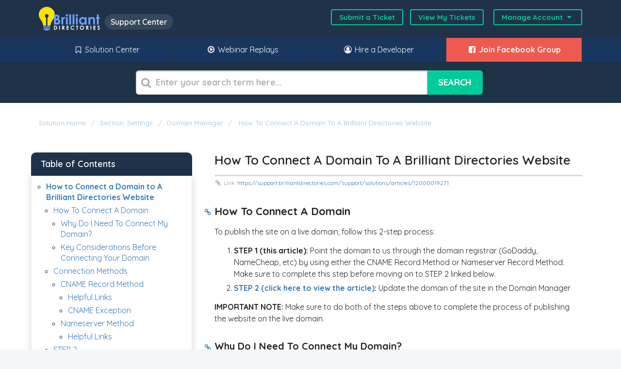

--- FILE ---
content_type: text/html; charset=utf-8
request_url: https://bootstrap.brilliantdirectories.com/support/solutions/articles/12000019271-how-to-connect-a-domain-to-a-brilliant-directories-website
body_size: 18746
content:
<!DOCTYPE html>
       
        <!--[if lt IE 7]><html class="no-js ie6 dew-dsm-theme " lang="en" dir="ltr" data-date-format="non_us"><![endif]-->       
        <!--[if IE 7]><html class="no-js ie7 dew-dsm-theme " lang="en" dir="ltr" data-date-format="non_us"><![endif]-->       
        <!--[if IE 8]><html class="no-js ie8 dew-dsm-theme " lang="en" dir="ltr" data-date-format="non_us"><![endif]-->       
        <!--[if IE 9]><html class="no-js ie9 dew-dsm-theme " lang="en" dir="ltr" data-date-format="non_us"><![endif]-->       
        <!--[if IE 10]><html class="no-js ie10 dew-dsm-theme " lang="en" dir="ltr" data-date-format="non_us"><![endif]-->       
        <!--[if (gt IE 10)|!(IE)]><!--><html class="no-js  dew-dsm-theme " lang="en" dir="ltr" data-date-format="non_us"><!--<![endif]-->
	<head>
		
		<meta name="google-site-verification" content="f32KtrP5vQsWMiWMxIhqeVPbF6AOSyoPPgx6INCRxU8" />

<!-- Google Tag Manager -->
<script>(function(w,d,s,l,i){w[l]=w[l]||[];w[l].push({'gtm.start':
                                                      new Date().getTime(),event:'gtm.js'});var f=d.getElementsByTagName(s)[0],
    j=d.createElement(s),dl=l!='dataLayer'?'&l='+l:'';j.async=true;j.src=
      'https://www.googletagmanager.com/gtm.js?id='+i+dl;f.parentNode.insertBefore(j,f);
                            })(window,document,'script','dataLayer','GTM-5DZTHKJ');</script>
<!-- End Google Tag Manager -->

<!-- Title for the page -->
<title>How to Connect a Domain to A Brilliant Directories Website | Brilliant Directories Documentation | BD Support</title>

<!-- Meta information -->

      <meta charset="utf-8" />
      <meta http-equiv="X-UA-Compatible" content="IE=edge,chrome=1" />
      <meta name="description" content= "" />
      <meta name="author" content= "" />
       <meta property="og:title" content="How to Connect a Domain to A Brilliant Directories Website" />  <meta property="og:url" content="https://bootstrap.brilliantdirectories.com/support/solutions/articles/12000019271-how-to-connect-a-domain-to-a-brilliant-directories-website" />  <meta property="og:description" content=" How To Connect A Domain     To publish the site on a live domain, follow this 2-step process:    STEP 1 (this article): Point the domain to us through the domain registrar (GoDaddy, NameCheap, etc) by using either the CNAME Record Method or Names..." />  <meta property="og:image" content="https://s3.amazonaws.com/cdn.freshdesk.com/data/helpdesk/attachments/production/5028891355/logo/EA2KxCiHtcWB0PVaSB1EwU7oooQtzQ3jYA.png?X-Amz-Algorithm=AWS4-HMAC-SHA256&amp;amp;X-Amz-Credential=AKIAS6FNSMY2XLZULJPI%2F20260119%2Fus-east-1%2Fs3%2Faws4_request&amp;amp;X-Amz-Date=20260119T185904Z&amp;amp;X-Amz-Expires=604800&amp;amp;X-Amz-SignedHeaders=host&amp;amp;X-Amz-Signature=5b8d94aecaaf39a9ca2f68187158de6f25c4c425398737868476ed595e683eed" />  <meta property="og:site_name" content="Brilliant Directories" />  <meta property="og:type" content="article" />  <meta name="twitter:title" content="How to Connect a Domain to A Brilliant Directories Website" />  <meta name="twitter:url" content="https://bootstrap.brilliantdirectories.com/support/solutions/articles/12000019271-how-to-connect-a-domain-to-a-brilliant-directories-website" />  <meta name="twitter:description" content=" How To Connect A Domain     To publish the site on a live domain, follow this 2-step process:    STEP 1 (this article): Point the domain to us through the domain registrar (GoDaddy, NameCheap, etc) by using either the CNAME Record Method or Names..." />  <meta name="twitter:image" content="https://s3.amazonaws.com/cdn.freshdesk.com/data/helpdesk/attachments/production/5028891355/logo/EA2KxCiHtcWB0PVaSB1EwU7oooQtzQ3jYA.png?X-Amz-Algorithm=AWS4-HMAC-SHA256&amp;amp;X-Amz-Credential=AKIAS6FNSMY2XLZULJPI%2F20260119%2Fus-east-1%2Fs3%2Faws4_request&amp;amp;X-Amz-Date=20260119T185904Z&amp;amp;X-Amz-Expires=604800&amp;amp;X-Amz-SignedHeaders=host&amp;amp;X-Amz-Signature=5b8d94aecaaf39a9ca2f68187158de6f25c4c425398737868476ed595e683eed" />  <meta name="twitter:card" content="summary" />  <meta name="keywords" content="domain, connect domain, change domain, live domain, godaddy" />  <link rel="canonical" href="https://bootstrap.brilliantdirectories.com/support/solutions/articles/12000019271-how-to-connect-a-domain-to-a-brilliant-directories-website" /> 

<!-- Responsive setting -->
<link rel="apple-touch-icon" href="https://s3.amazonaws.com/cdn.freshdesk.com/data/helpdesk/attachments/production/5028891372/fav_icon/favicon.png" />
        <link rel="apple-touch-icon" sizes="72x72" href="https://s3.amazonaws.com/cdn.freshdesk.com/data/helpdesk/attachments/production/5028891372/fav_icon/favicon.png" />
        <link rel="apple-touch-icon" sizes="114x114" href="https://s3.amazonaws.com/cdn.freshdesk.com/data/helpdesk/attachments/production/5028891372/fav_icon/favicon.png" />
        <link rel="apple-touch-icon" sizes="144x144" href="https://s3.amazonaws.com/cdn.freshdesk.com/data/helpdesk/attachments/production/5028891372/fav_icon/favicon.png" />
        <meta name="viewport" content="width=device-width, initial-scale=1.0, maximum-scale=5.0, user-scalable=yes" /> 

<link href='https://fonts.googleapis.com/css?family=Quicksand:300,400,600,700,800,900' rel='stylesheet' type="text/css">
<link rel="stylesheet" href="https://maxcdn.bootstrapcdn.com/font-awesome/4.7.0/css/font-awesome.min.css" integrity="sha384-wvfXpqpZZVQGK6TAh5PVlGOfQNHSoD2xbE+QkPxCAFlNEevoEH3Sl0sibVcOQVnN" crossorigin="anonymous">

<!-- Fancybox for Image Pop Ups -->
<script src="https://cdn.jsdelivr.net/npm/jquery@3.4.1/dist/jquery.min.js"></script>
<link rel="stylesheet" href="https://cdn.jsdelivr.net/gh/fancyapps/fancybox@3.5.7/dist/jquery.fancybox.min.css" />
<script src="https://cdn.jsdelivr.net/gh/fancyapps/fancybox@3.5.7/dist/jquery.fancybox.min.js"></script>

<!-- Jquery for Table of Contents in Articles -->
<script src="https://code.jquery.com/jquery-3.6.0.min.js"></script>

<!-- We redirect from /support/home to /support/solutions here -->

		
		<!-- Adding meta tag for CSRF token -->
		<meta name="csrf-param" content="authenticity_token" />
<meta name="csrf-token" content="S3tZvpjAB7FHVTZWMcxl+gfJifNTHKhRjcNqiSTUs5WWycmrx4ZkhtfSRU647cyswo++OJoSMGdjZRBcgAnwxg==" />
		<!-- End meta tag for CSRF token -->
		
		<!-- Fav icon for portal -->
		<link rel='shortcut icon' href='https://s3.amazonaws.com/cdn.freshdesk.com/data/helpdesk/attachments/production/5028891372/fav_icon/favicon.png' />

		<!-- Base stylesheet -->
 
		<link rel="stylesheet" media="print" href="https://assets8.freshdesk.com/assets/cdn/portal_print-6e04b27f27ab27faab81f917d275d593fa892ce13150854024baaf983b3f4326.css" />
	  		<link rel="stylesheet" media="screen" href="https://assets1.freshdesk.com/assets/cdn/portal_utils-f2a9170fce2711ae2a03e789faa77a7e486ec308a2367d6dead6c9890a756cfa.css" />

		
		<!-- Theme stylesheet -->

		<link href="/support/theme.css?v=4&amp;d=1765176508" media="screen" rel="stylesheet" type="text/css">

		<!-- Google font url if present -->
		<link href='https://fonts.googleapis.com/css?family=Open+Sans:regular,italic,600,700,700italic|Roboto+Condensed:regular,italic,700,700italic' rel='stylesheet' type='text/css' nonce='GPKg1EjJh/J/6/Lrza38Zg=='>

		<!-- Including default portal based script framework at the top -->
		<script src="https://assets1.freshdesk.com/assets/cdn/portal_head_v2-d07ff5985065d4b2f2826fdbbaef7df41eb75e17b915635bf0413a6bc12fd7b7.js"></script>
		<!-- Including syntexhighlighter for portal -->
		<script src="https://assets7.freshdesk.com/assets/cdn/prism-841b9ba9ca7f9e1bc3cdfdd4583524f65913717a3ab77714a45dd2921531a402.js"></script>

		

		<!-- Access portal settings information via javascript -->
		 <script type="text/javascript">     var portal = {"language":"en","name":"Brilliant Directories","contact_info":"","current_page_name":"article_view","current_tab":"solutions","vault_service":{"url":"https://vault-service.freshworks.com/data","max_try":2,"product_name":"fd"},"current_account_id":179049,"preferences":{"bg_color":"#253443","header_color":"#1f3249","help_center_color":"#f5f6f7","footer_color":"#34495e","tab_color":"#19375e","tab_hover_color":"#377ca8","btn_background":"#ffffff","btn_primary_background":"#2ab27b","base_font":"Open Sans","text_color":"#232323","headings_font":"Roboto Condensed","headings_color":"#232323","link_color":"#337ab7","link_color_hover":"#23527c","input_focus_ring_color":"#dddddd","non_responsive":"false"},"image_placeholders":{"spacer":"https://assets10.freshdesk.com/assets/misc/spacer.gif","profile_thumb":"https://assets7.freshdesk.com/assets/misc/profile_blank_thumb-4a7b26415585aebbd79863bd5497100b1ea52bab8df8db7a1aecae4da879fd96.jpg","profile_medium":"https://assets9.freshdesk.com/assets/misc/profile_blank_medium-1dfbfbae68bb67de0258044a99f62e94144f1cc34efeea73e3fb85fe51bc1a2c.jpg"},"falcon_portal_theme":false,"current_object_id":12000019271};     var attachment_size = 20;     var blocked_extensions = "";     var allowed_extensions = "";     var store = { 
        ticket: {},
        portalLaunchParty: {} };    store.portalLaunchParty.ticketFragmentsEnabled = false;    store.pod = "us-east-1";    store.region = "US"; </script> 


			
	</head>
	<body>
            	
		
		
		<div class="page">
	<!---
<div class=clear></div>
<style>
.downtime-banner {
background: #1ea69a!important;
color: #fff;
font-size: 16px;
padding: 10px 10px;
text-align: center;
display: block;
}
</style>
<div class="downtime-banner">IMPORTANT: One of the data centers which hosts our servers is experiencing a general internet connectivity issue.  We are working with the data center towards a resolution and affected sites will be back online as soon as the data center is able to restore connectivity</div>
<div class=clear></div>
--->
<!-- Black Friday Banner 
    <style>
        .holiday-promos-banner{background-color:#000;text-align:center;margin:0}
        .holiday-promos-link{width:100%;display:inline-block}
        .holiday-promos-link img{height:auto;vertical-align: middle;}
        .countdown{width:24%;}
        .main-banner{width:70%;}
        .promos-container {
            max-width: 1400px;
            margin: 0 auto;
        }
        @media screen and (max-width: 900px) {
            .countdown{display:none}
            .main-banner{content:url('https://www.brilliantdirectories.com/wp-content/uploads/2024/11/mobileBFbanner.webp');max-width:100%}
            .main-banner.cyber-week{content:url('https://www.brilliantdirectories.com/wp-content/uploads/2019/12/mobileCWbanner.jpg');max-width:100%}
        }
    </style>
    <div class="holiday-promos-banner">
        <div class="promos-container">
            <a target="_blank" href="https://www.brilliantdirectories.com/2025-black-friday-deals" class="holiday-promos-link">
                <img 
                class="hidden-mobile countdown" 
                src="https://i.countdownmail.com/3su33j.gif" 
                alt="Countdown to Holiday Deals">
                <img 
                class="main-banner" 
                src="https://www.brilliantdirectories.com/wp-content/uploads/2019/11/Black-Friday-Sale-2019-MP-2.jpg?new" 
                alt="Holiday Sale">
            </a>
        </div>
    </div>
-->    
    <!-- Cyber Week Banner
    <style>
        .holiday-promos-banner{background-color:#000;text-align:center;margin:0}
        .holiday-promos-link{width:100%;display:inline-block}
        .holiday-promos-link img{height:auto;vertical-align: middle;}
        .countdown{width:24%;}
        .main-banner{width:70%;}
        .promos-container {
            max-width: 1400px;
            margin: 0 auto;
        }
        @media screen and (max-width: 900px) {
            .countdown{display:none}
            .main-banner{content:url('https://www.brilliantdirectories.com/wp-content/uploads/2024/11/mobileBFbanner.webp');max-width:100%}
            .main-banner.cyber-week{content:url('https://www.brilliantdirectories.com/wp-content/uploads/2019/12/mobileCWbanner.jpg');max-width:100%}
        }
    </style>
    <div class="holiday-promos-banner">
        <div class="promos-container">
            <a target="_blank" href="https://www.brilliantdirectories.com/cyber-week-deals" class="holiday-promos-link">
                <img 
                class="hidden-mobile countdown" 
                src="http://i.countdownmail.com/3t5zl7.gif" 
                alt="Countdown to Holiday Deals">
                <img 
                class="main-banner cyber-week" 
                src="https://www.brilliantdirectories.com/wp-content/uploads/2019/12/Cyber-Monday-2019-Horizontal-Banner.jpg?new" 
                alt="Holiday Sale">
            </a>
        </div>
    </div>  --> 

<!-- Enable When Updating ChatBase to Hide Extra Text
<style>
.article-footer-content, img, iframe, #chatbase-message-bubbles, #chatbase-bubble-button, .banner, .page-tabs, .help-center.rounded-6, .breadcrumb, .sidebar.content.rounded-6, .footer.rounded-6 {
  display: none!important;
}
</style>
 --> 


<header class="banner">
  <div class="banner-wrapper">
    <div class="banner-title">
      <a href="/support/solutions" style="float: left;margin-right:10px;">
        <img src="https://www.brilliantdirectories.com/wp-content/uploads/2019/06/brilliant-directories-logo.svg">
      </a>
      <span class="ellipsis heading">Support Center</span>
    </div>
    <nav class="banner-nav">
      <a target="_blank" href="https://ww2.managemydirectory.com/admin/websiteDashboard.php?view=tickets&action=new">Submit a Ticket</a>
      <a target="_blank" href="https://ww2.managemydirectory.com/admin/websiteDashboard.php?view=tickets">View My Tickets</a>        
      <div class="action-links-container">
        Manage Account 
        <i class="fa fa-caret-down fa-fw" aria-hidden="true"></i>
        <div class="action-links">
           <div class="welcome">Welcome <b></b> </div>  <b><a href="/support/login"><b>Login</b></a></b> &nbsp;<b><a href="/support/signup"><b>Sign up</b></a></b>                  
        </div>
      </div>              
    </nav>
  </div>
</header>
<nav class="page-tabs" >
  
  <a data-toggle-dom="#header-tabs" href="#" data-animated="true" class="mobile-icon-nav-menu show-in-mobile"></a>
  <div class="nav-link" id="header-tabs">
    <a href="#"></a>
    <a href="/support/solutions">
      <i class="fa fa-bookmark-o fa-fw"></i>
      Solution Center
    </a>
    <a href="https://www.brilliantdirectories.com/blog/category/webinar-wednesday-replays" target="_blank"><i class="fa fa-play-circle-o fa-fw"></i> Webinar Replays</a>
    <a href="https://marketplace.brilliantdirectories.com/search_results" target="_blank"><i class="fa fa-user-circle-o fa-fw"></i> Hire a Developer</a>
    <a href="https://www.facebook.com/groups/BrilliantDirectories/" target="_blank" style="background:#ee5950;font-weight:bold;"><i class="fa fa-facebook-square fa-fw"></i> Join Facebook Group</a>
    
  </div>
  
</nav>

	
	<!-- Search and page links for the page -->
	
		<section class="help-center rounded-6">	
			<div class="hc-search">
				<div class="hc-search-c">
					<h2 class="heading hide-in-mobile">What Do You Need Help With?</h2>
					<form class="hc-search-form print--remove" autocomplete="off" action="/support/search/solutions" id="hc-search-form" data-csrf-ignore="true">
	<div class="hc-search-input">
	<label for="support-search-input" class="hide">Enter your search term here...</label>
		<input placeholder="Enter your search term here..." type="text"
			name="term" class="special" value=""
            rel="page-search" data-max-matches="10" id="support-search-input">
	</div>
	<div class="hc-search-button">
		<button class="btn btn-primary" aria-label="Search" type="submit" autocomplete="off">
			<i class="mobile-icon-search hide-tablet"></i>
			<span class="hide-in-mobile">
				Search
			</span>
		</button>
	</div>
</form>
				</div>
			</div>
		</section>
	

	<!-- Notification Messages -->
	 <div class="alert alert-with-close notice hide" id="noticeajax"></div> 

	<div class="c-wrapper">		
		<div class="bread-links" style="padding: 30px 3em 0;">
  <div class="breadcrumb">
    <a href="/support/solutions"> Solution home </a>
    <a href="/support/solutions/12000001522">Section: Settings</a>
    <a href="/support/solutions/folders/12000005716">Domain Manager</a>
    <a title="How to Connect a Domain to A Brilliant Directories Website" href="https://support.brilliantdirectories.com/support/solutions/articles/12000019271-how-to-connect-a-domain-to-a-brilliant-directories-website">
        How to Connect a Domain to A Brilliant Directories Website
      </a>
  </div>
</div>
<section class="main content rounded-6 min-height-on-desktop" id="article-show-12000019271">
  <b class="page-stamp page-stamp-article">
    <b class="icon-page-article"></b>
  </b>
  <article class="article-body" id="article-body" rel="image-enlarge">
    <h1 class="post-title heading">
      How to Connect a Domain to A Brilliant Directories Website  
    </h1> 
    <p class="the-article-link">
      <small>
        <i class="fa fa-link fa-fw" aria-hidden="true"></i>
        Link:
        
        <a title="How to Connect a Domain to A Brilliant Directories Website" href="https://support.brilliantdirectories.com/support/solutions/articles/12000019271">
          https://support.brilliantdirectories.com/support/solutions/articles/12000019271
        </a>
      </small>
    </p>
    <h2 class="cs_cursor" data-cur="cursor" data-identifyelement="464" dir="ltr" id="css_cs_cursor">How To Connect A Domain</h2><p data-identifyelement="465" id="css_cs_cursor"><br data-identifyelement="466"></p><p class="cs_cursor" data-cur="cursor" data-identifyelement="467" dir="ltr" id="css_cs_cursor">To publish the site on a live domain, follow this 2-step process:&nbsp;</p><ol data-identifyelement="468"><li class="cs_cursor" data-cur="cursor" data-identifyelement="469" dir="ltr" id="css_cs_cursor"><strong data-identifyelement="470" id="css_cs_cursor">STEP 1 (this article):&nbsp;</strong>Point the domain to us through the domain registrar (GoDaddy, NameCheap, etc) by using either the CNAME Record Method or Nameserver Record Method. Make sure to complete this step before moving on to STEP 2 linked below.<br><br data-identifyelement="474"></li><li data-identifyelement="471" id="css_cs_cursor"><a data-identifyelement="472" href="https://support.brilliantdirectories.com/support/solutions/articles/5000682661" rel="noopener noreferrer" target="_blank"><strong data-identifyelement="473" id="css_cs_cursor">STEP 2 (click here to view the article)</strong></a><strong data-identifyelement="474">:</strong> Update the domain of the site in the Domain Manager</li></ol><p data-identifyelement="475" id="css_cs_cursor"><br data-identifyelement="476"></p><p class="cs_cursor" data-cur="cursor" data-identifyelement="477" dir="ltr" id="css_cs_cursor"><strong data-identifyelement="478">IMPORTANT NOTE:&nbsp;</strong>Make sure to do both of the steps above to complete the process of publishing the website on the live domain.</p><h2 data-identifyelement="468" dir="ltr"><p data-identifyelement="480" id="css_cs_cursor"><br data-identifyelement="481"></p></h2><h3 data-identifyelement="471" dir="ltr" id="css_cs_cursor">Why Do I Need To Connect My Domain?</h3><p data-identifyelement="472" id="css_cs_cursor"><br data-identifyelement="482"></p><p class="cs_cursor" data-cur="cursor" data-identifyelement="474" dir="ltr" id="css_cs_cursor">A new Brilliant Directories website is initially provided with a "Staging URL," which serves as a temporary URL during the site-building phase. This allows the website to be developed without affecting the final domain and prevents premature indexing by search engines.&nbsp;</p><p data-identifyelement="475"><br data-identifyelement="476"></p><p data-identifyelement="477" dir="ltr">Connecting a live domain offers several advantages, including a more professional appearance, enhanced branding, and improved SEO visibility. It allows for the creation of custom email addresses, full control over DNS settings, and secure HTTPS connections. A live domain also makes the website publicly accessible, integrates with analytics tools, and builds trust with visitors, making it essential for launching a successful online presence.</p><p class="cs_cursor" data-cur="cursor" data-identifyelement="474" dir="ltr">&nbsp;</p><p data-identifyelement="475"><br data-identifyelement="483"></p><h3 class="cs_cursor" data-cur="cursor" data-identifyelement="477" dir="ltr" id="css_cs_cursor"><strong data-identifyelement="478" dir="ltr">Key Considerations Before Connecting Your Domain<br data-identifyelement="484" class="cs_cursor" data-cur="cursor"></strong></h3><p data-identifyelement="479"><br data-identifyelement="480"></p><ul data-identifyelement="481"><li data-identifyelement="482" dir="ltr"><strong data-identifyelement="483" dir="ltr">Update the domain's nameservers or CNAME Record before connecting the domain.</strong> Failing to do so will prevent the website from being visible after the domain is connected.</li><li data-identifyelement="482" dir="ltr">There is no need to acquire Google Workspace or Office 365, you can use our builtin email tool to send and receive emails.</li></ul><p data-identifyelement="484"><br data-identifyelement="485"></p><ul data-identifyelement="480" id="css_cs_cursor"><li class="cs_cursor" data-cur="cursor" data-identifyelement="487" dir="ltr" id="css_cs_cursor"><strong data-identifyelement="486" dir="ltr">There is no need to purchase third-party email subscriptions, such as Google Workspace or Office 365, as the built-in email tool supports both sending and receiving emails. For domains already using third-party email services (e.g., Google Workspace or Office 365), it is recommended to use the CNAME Record method to avoid service interruptions. </strong>This ensures that the existing email configuration remains unaffected while connecting the domain.<br><br data-identifyelement="488"><strong data-identifyelement="489">NOTE</strong>: There are known issues with GoDaddy Email Services, and we do not recommend using them for the emails.<br><br data-identifyelement="491"></li><li data-identifyelement="492"><p data-identifyelement="493" dir="ltr"><strong data-identifyelement="494">Propagation Time:</strong> After the domain is updated, it may take up to 48 hours for the new domain to fully propagate. Check the website’s status using a tool like <a data-identifyelement="495" href="https://geopeeker.com" rel="noopener" target="_new">GeoPeeker</a>.</p></li></ul><p data-identifyelement="496"><br data-identifyelement="497"></p><h2 data-identifyelement="498" dir="ltr">Connection Methods</h2><p data-identifyelement="499"><br data-identifyelement="500"></p><p data-identifyelement="501" dir="ltr">There are two primary methods for connecting a domain to a website:</p><p data-identifyelement="502"><br data-identifyelement="503"></p><ul data-identifyelement="504"><li data-identifyelement="482" dir="ltr"><strong data-identifyelement="483">CNAME Method</strong>: This method allows more control over specific DNS settings, such as email management. It’s ideal for users who want to keep their current email services while connecting the domain to the website by pointing only the CNAME record.<br><strong data-identifyelement="506" dir="ltr"><br data-identifyelement="485"></strong></li><li data-identifyelement="505" dir="ltr"><strong data-identifyelement="506" dir="ltr">Nameserver Method:</strong> By updating the domain’s nameservers, all DNS management (including email and other settings) is transferred to the new hosting provider’s servers.</li></ul><p data-identifyelement="512"><br data-identifyelement="513"></p><p data-identifyelement="487" id="css_cs_cursor"><br data-identifyelement="486"></p><h3 data-identifyelement="512" dir="ltr" style="box-sizing: border-box; font-family: -apple-system, BlinkMacSystemFont, &quot;Segoe UI&quot;, Roboto, &quot;Helvetica Neue&quot;, Arial, sans-serif; font-weight: 400; line-height: 30.63px; color: rgb(0, 0, 0); margin: 0px; font-size: 1.17em; font-style: normal; font-variant-ligatures: normal; font-variant-caps: normal; letter-spacing: normal; orphans: 2; text-align: left; text-indent: 0px; text-transform: none; widows: 2; word-spacing: 0px; -webkit-text-stroke-width: 0px; white-space: normal;  text-decoration-thickness: initial; text-decoration-style: initial; text-decoration-color: initial;">CNAME Record Method</h3><p data-identifyelement="513" style="box-sizing: border-box; margin: 0px; font-size: 13px; line-height: 1.4; word-break: normal; overflow-wrap: break-word; color: rgb(0, 0, 0); font-family: -apple-system, BlinkMacSystemFont, &quot;Segoe UI&quot;, Roboto, &quot;Helvetica Neue&quot;, Arial, sans-serif; font-style: normal; font-variant-ligatures: normal; font-variant-caps: normal; font-weight: 400; letter-spacing: normal; orphans: 2; text-align: left; text-indent: 0px; text-transform: none; widows: 2; word-spacing: 0px; -webkit-text-stroke-width: 0px; white-space: normal;  text-decoration-thickness: initial; text-decoration-style: initial; text-decoration-color: initial;"><br data-identifyelement="508" style="box-sizing: border-box;"></p><p class="cs_cursor" data-cur="cursor" data-identifyelement="515" dir="ltr" style="box-sizing: border-box; margin: 0px; font-size: 13px; line-height: 1.4; word-break: normal; overflow-wrap: break-word; color: rgb(0, 0, 0); font-family: -apple-system, BlinkMacSystemFont, &quot;Segoe UI&quot;, Roboto, &quot;Helvetica Neue&quot;, Arial, sans-serif; font-style: normal; font-variant-ligatures: normal; font-variant-caps: normal; font-weight: 400; letter-spacing: normal; orphans: 2; text-align: left; text-indent: 0px; text-transform: none; widows: 2; word-spacing: 0px; -webkit-text-stroke-width: 0px; white-space: normal;  text-decoration-thickness: initial; text-decoration-style: initial; text-decoration-color: initial;">This method is preferred when you need to keep your existing email services intact or when using a subdomain. Connect the domain by pointing the domain's CNAME Record to the target URL under Domain Manager.&nbsp;</p><p class="cs_cursor" data-cur="cursor" data-identifyelement="515" dir="ltr" style="box-sizing: border-box; margin: 0px; font-size: 13px; line-height: 1.4; word-break: normal; overflow-wrap: break-word; color: rgb(0, 0, 0); font-family: -apple-system, BlinkMacSystemFont, &quot;Segoe UI&quot;, Roboto, &quot;Helvetica Neue&quot;, Arial, sans-serif; font-style: normal; font-variant-ligatures: normal; font-variant-caps: normal; font-weight: 400; letter-spacing: normal; orphans: 2; text-align: left; text-indent: 0px; text-transform: none; widows: 2; word-spacing: 0px; -webkit-text-stroke-width: 0px; white-space: normal;  text-decoration-thickness: initial; text-decoration-style: initial; text-decoration-color: initial;"><br data-identifyelement="533" style="box-sizing: border-box;"></p><p class="cs_cursor" data-cur="cursor" data-identifyelement="515" dir="ltr" style="box-sizing: border-box; margin: 0px; font-size: 13px; line-height: 1.4; word-break: normal; overflow-wrap: break-word; color: rgb(0, 0, 0); font-family: -apple-system, BlinkMacSystemFont, &quot;Segoe UI&quot;, Roboto, &quot;Helvetica Neue&quot;, Arial, sans-serif; font-style: normal; font-variant-ligatures: normal; font-variant-caps: normal; font-weight: 400; letter-spacing: normal; orphans: 2; text-align: left; text-indent: 0px; text-transform: none; widows: 2; word-spacing: 0px; -webkit-text-stroke-width: 0px; white-space: normal;  text-decoration-thickness: initial; text-decoration-style: initial; text-decoration-color: initial;">To find out the target URL to point the CNAME record to, go to Settings &gt;&gt; Domain Manager. Scroll to the "<strong data-identifyelement="534" dir="ltr" style="box-sizing: border-box; font-weight: 700;">CNAME Method</strong>" section.&nbsp;</p><p class="cs_cursor" data-cur="cursor" data-identifyelement="515" dir="ltr" style="box-sizing: border-box; margin: 0px; font-size: 13px; line-height: 1.4; word-break: normal; overflow-wrap: break-word; color: rgb(0, 0, 0); font-family: -apple-system, BlinkMacSystemFont, &quot;Segoe UI&quot;, Roboto, &quot;Helvetica Neue&quot;, Arial, sans-serif; font-style: normal; font-variant-ligatures: normal; font-variant-caps: normal; font-weight: 400; letter-spacing: normal; orphans: 2; text-align: left; text-indent: 0px; text-transform: none; widows: 2; word-spacing: 0px; -webkit-text-stroke-width: 0px; white-space: normal;  text-decoration-thickness: initial; text-decoration-style: initial; text-decoration-color: initial;"><br data-identifyelement="535" style="box-sizing: border-box;"></p><p class="cs_cursor" data-cur="cursor" data-identifyelement="515" dir="ltr" style="box-sizing: border-box; margin: 0px; font-size: 13px; line-height: 1.4; word-break: normal; overflow-wrap: break-word; color: rgb(0, 0, 0); font-family: -apple-system, BlinkMacSystemFont, &quot;Segoe UI&quot;, Roboto, &quot;Helvetica Neue&quot;, Arial, sans-serif; font-style: normal; font-variant-ligatures: normal; font-variant-caps: normal; font-weight: 400; letter-spacing: normal; orphans: 2; text-align: left; text-indent: 0px; text-transform: none; widows: 2; word-spacing: 0px; -webkit-text-stroke-width: 0px; white-space: normal;  text-decoration-thickness: initial; text-decoration-style: initial; text-decoration-color: initial;">The target URL will show here. Note that the target URL will vary depending on the server that the website is on:<br data-identifyelement="509" class="cs_cursor" data-cur="cursor" style="box-sizing: border-box;"><br data-identifyelement="511" style="box-sizing: border-box;"></p><p class="cs_cursor" data-cur="cursor" data-identifyelement="519" style="box-sizing: border-box; margin: 0px 0px 0px 20px; font-size: 13px; line-height: 1.4; word-break: normal; overflow-wrap: break-word; color: rgb(0, 0, 0); font-family: -apple-system, BlinkMacSystemFont, &quot;Segoe UI&quot;, Roboto, &quot;Helvetica Neue&quot;, Arial, sans-serif; font-style: normal; font-variant-ligatures: normal; font-variant-caps: normal; font-weight: 400; letter-spacing: normal; orphans: 2; text-align: left; text-indent: 0px; text-transform: none; widows: 2; word-spacing: 0px; -webkit-text-stroke-width: 0px; white-space: normal;  text-decoration-thickness: initial; text-decoration-style: initial; text-decoration-color: initial;"><img src="https://s3.amazonaws.com/cdn.freshdesk.com/data/helpdesk/attachments/production/12161385289/original/lG5ICn8yALSJU31t0m3cMGbJMOjmByHg0Q.png?1747327169" style="width: auto; max-width: 100%;" class="fr-fic fr-fil fr-dib" data-attachment="[object Object]" data-id="12161385289" data-identifyelement="487"></p><p data-identifyelement="521" style="box-sizing: border-box; margin: 0px; font-size: 13px; line-height: 1.4; word-break: normal; overflow-wrap: break-word; color: rgb(0, 0, 0); font-family: -apple-system, BlinkMacSystemFont, &quot;Segoe UI&quot;, Roboto, &quot;Helvetica Neue&quot;, Arial, sans-serif; font-style: normal; font-variant-ligatures: normal; font-variant-caps: normal; font-weight: 400; letter-spacing: normal; orphans: 2; text-align: left; text-indent: 0px; text-transform: none; widows: 2; word-spacing: 0px; -webkit-text-stroke-width: 0px; white-space: normal;  text-decoration-thickness: initial; text-decoration-style: initial; text-decoration-color: initial;"><br data-identifyelement="513" class="cs_cursor" data-cur="cursor" style="box-sizing: border-box;"><strong data-identifyelement="515" style="box-sizing: border-box; font-weight: 700;"><br data-identifyelement="516" style="box-sizing: border-box;"></strong></p><h4 data-identifyelement="526" style="box-sizing: border-box; font-family: -apple-system, BlinkMacSystemFont, &quot;Segoe UI&quot;, Roboto, &quot;Helvetica Neue&quot;, Arial, sans-serif; font-weight: 400; line-height: 21.88px; color: rgb(0, 0, 0); margin: 0px; font-size: 13px; font-style: normal; font-variant-ligatures: normal; font-variant-caps: normal; letter-spacing: normal; orphans: 2; text-align: left; text-indent: 0px; text-transform: none; widows: 2; word-spacing: 0px; -webkit-text-stroke-width: 0px; white-space: normal;  text-decoration-thickness: initial; text-decoration-style: initial; text-decoration-color: initial;"><strong data-identifyelement="517" dir="ltr" style="box-sizing: border-box; font-weight: 700;">Helpful Links</strong></h4><ul data-identifyelement="530" style="box-sizing: border-box; margin: 8px 0px 4px; padding: 0px 0px 0px 40px; line-height: 17px; list-style: disc; color: rgb(0, 0, 0); font-family: -apple-system, BlinkMacSystemFont, &quot;Segoe UI&quot;, Roboto, &quot;Helvetica Neue&quot;, Arial, sans-serif; font-size: 13px; font-style: normal; font-variant-ligatures: normal; font-variant-caps: normal; font-weight: 400; letter-spacing: normal; orphans: 2; text-align: left; text-indent: 0px; text-transform: none; widows: 2; word-spacing: 0px; -webkit-text-stroke-width: 0px; white-space: normal;  text-decoration-thickness: initial; text-decoration-style: initial; text-decoration-color: initial;"><li data-identifyelement="520" style="box-sizing: border-box; font-size: 13px; line-height: 1.4; margin: 0px; word-break: normal; overflow-wrap: break-word;"><a data-identifyelement="521" href="https://www.godaddy.com/help/add-a-cname-record-19236" rel="noopener noreferrer" style="box-sizing: border-box;  color: rgb(44, 92, 197); text-decoration: none; user-select: auto; text-align: initial;" target="_blank">GoDaddy: How to add a CNAME record</a></li><li data-identifyelement="522" dir="ltr" style="box-sizing: border-box; font-size: 13px; line-height: 1.4; margin: 0px; word-break: normal; overflow-wrap: break-word;"><a data-identifyelement="523" href="http://www.networksolutions.com/support/a-records-ip-addresses-2/" rel="noopener noreferrer" target="_blank" dir="ltr" style="box-sizing: border-box;  color: rgb(44, 92, 197); text-decoration: none; user-select: auto; text-align: initial;"></a><a data-identifyelement="537" href="https://www.web.com/help/article/manage-dns-and-adns-records" rel="noreferrer" style="box-sizing: border-box; background-color: transparent; color: rgb(44, 92, 197); text-decoration: none; user-select: auto;" target="_blank">Network Solutions: How to Manage DNS Records&nbsp;</a></li><li data-identifyelement="524" dir="ltr" style="box-sizing: border-box; font-size: 13px; line-height: 1.4; margin: 0px; word-break: normal; overflow-wrap: break-word;"><a data-identifyelement="525" href="https://www.namecheap.com/support/knowledgebase/article.aspx/319/78/how-can-i-setup-an-a-address-record-for-my-domain" rel="noreferrer noopener" target="_blank" dir="ltr" style="box-sizing: border-box;  color: rgb(44, 92, 197); text-decoration: none; user-select: auto; text-align: initial;"></a><a data-identifyelement="538" dir="ltr" href="https://www.namecheap.com/support/knowledgebase/article.aspx/9646/2237/how-to-create-a-cname-record-for-your-domain/" rel="noopener noreferrer" style="box-sizing: border-box; background-color: transparent; color: rgb(44, 92, 197); text-decoration: none; user-select: auto;" target="_blank">Namecheap: How to Set Up a CNAME Record</a></li></ul><p data-identifyelement="487"><br></p><h4 data-identifyelement="487" dir="ltr">CNAME Exception</h4><p data-identifyelement="487" dir="ltr"><br></p><p data-identifyelement="487" dir="ltr" id="css_cs_cursor">Some domain registrars offer CNAME flattening, allowing the top-level domain to be connected without the use of an A record. For example, Cloudflare provides this functionality, while GoDaddy does not, due to traditional DNS limitations that prevent the use of CNAME records at the root domain level. As a result, a 301 redirect is required to forward traffic from the non-www version to the www version.</p><p data-identifyelement="487" dir="ltr"><br></p><p data-end="398" data-start="145" dir="ltr">When connecting via CNAME using GoDaddy, create a CNAME record pointing <strong data-end="235" data-start="228">www</strong> to the <strong data-end="257" data-start="243">Target URL</strong> (provided in the Domain Manager for the CNAME connection). After this, ensure non-www traffic is forwarded to the www version of the domain:</p><p data-end="398" data-start="145"><br></p><ol data-end="661" data-start="400"><li data-end="423" data-start="400"><p data-end="423" data-start="403">Log in to GoDaddy.</p></li><li data-end="489" data-start="424"><p data-end="489" data-start="427">Navigate to <strong data-end="450" data-start="439">Domains</strong> &gt; <strong data-end="467" data-start="453">Manage DNS</strong> for <em data-end="486" data-start="472">yoursite.com</em>.</p></li><li data-end="545" data-start="490"><p data-end="545" data-start="493">Scroll to the <strong data-end="521" data-start="507">Forwarding</strong> &gt; <strong data-end="534" data-start="524">Domain</strong> section.</p></li><li data-end="608" data-start="546"><p data-end="608" data-start="549">If no forwarding is configured, click <strong data-end="605" data-start="587">Add Forwarding</strong>.</p></li><li data-end="661" data-start="609"><p data-end="661" data-start="612" dir="ltr">Set the forwarding to <strong>https://</strong> to the <strong>www.example.com&nbsp;</strong></p></li></ol><p><br></p><p data-end="661" data-start="612" dir="ltr"><img src="https://s3.amazonaws.com/cdn.freshdesk.com/data/helpdesk/attachments/production/12163261313/original/KdNl28Q5Px_seQ8GS-EHFxJ80T72fQx6fw.png?1750706441" style="width: auto; max-width: 100%;" class="fr-fic fr-fil fr-dib" data-attachment="[object Object]" data-id="12163261313"></p><p><br></p><p data-identifyelement="487" dir="ltr"><br></p><p data-identifyelement="487" dir="ltr"><img src="https://s3.amazonaws.com/cdn.freshdesk.com/data/helpdesk/attachments/production/12163260011/original/WIljQ1wqMEAsBA_Q1MTJKhqXzrurNwOVTg.png?1750705356" style="width: auto; max-width: 100%;" class="fr-fic fr-fil fr-dib" data-attachment="[object Object]" data-id="12163260011"><br data-identifyelement="491"></p><h3 data-identifyelement="489" dir="ltr" id="css_cs_cursor">Nameserver Method</h3><p data-identifyelement="516" dir="ltr"><br></p><p data-identifyelement="520" dir="ltr">This is recommended if all DNS-related records should be controlled within Brilliant Directories. This method is also described in the <strong data-identifyelement="521" dir="ltr">Settings &gt; Domain Manager &gt; Domain Name &gt; Nameserver Method</strong></p><p data-identifyelement="492" id="css_cs_cursor" style="box-sizing: border-box; margin-bottom: 10px;"><br data-identifyelement="522"></p><p data-identifyelement="492" style="box-sizing: border-box; margin-bottom: 10px; margin-left: 20px;"><img src="https://s3.amazonaws.com/cdn.freshdesk.com/data/helpdesk/attachments/production/12161385384/original/PvbDzqFC32p70tKa0VTWyHXx0DQ8WrMpaQ.png?1747327297" style="width: auto; max-width: 100%;" class="fr-fic fr-fil fr-dib" data-attachment="[object Object]" data-id="12161385384" data-identifyelement="489"></p><p data-identifyelement="492" style="box-sizing: border-box; margin-bottom: 10px; margin-left: 20px;"><br data-identifyelement="524"></p><p data-identifyelement="492" id="css_cs_cursor" style="box-sizing: border-box; margin-bottom: 10px;"><span class="cs_cursor" data-cur="cursor" data-identifyelement="493" dir="ltr" id="css_cs_cursor" rel="tempredactor">To connect the domain with this method. Change the nameservers to the following URLs:</span></p><ul data-identifyelement="494" style="box-sizing: border-box; margin-bottom: 10px;"><li data-identifyelement="494" dir="ltr" id="css_cs_cursor"><strong data-identifyelement="494">ns1.directorysecure.com</strong></li><li data-identifyelement="494" dir="ltr" id="css_cs_cursor"><strong data-identifyelement="495">ns2.directorysecure.com</strong><br><br data-identifyelement="497"></li></ul><h4 data-identifyelement="499" id="css_cs_cursor"><strong data-identifyelement="498" dir="ltr">Helpful Links</strong></h4><ul data-identifyelement="501"><li data-identifyelement="499" id="css_cs_cursor"><a data-identifyelement="500" href="https://www.godaddy.com/help/set-custom-nameservers-for-domains-registered-with-godaddy-12317" rel="noreferrer noopener" target="_blank">GoDaddy: how to update nameservers</a></li><li data-identifyelement="501" id="css_cs_cursor"><a data-identifyelement="502" href="http://www.networksolutions.com/support/create-a-new-name-server/" rel="noreferrer noopener" target="_blank">Network Solutions: how to update nameservers</a></li><li data-identifyelement="503" id="css_cs_cursor"><a data-identifyelement="504" href="https://www.namecheap.com/support/knowledgebase/article.aspx/767/10/how-can-i-change-the-nameservers-for-my-domain" rel="noreferrer noopener" target="_blank">Namecheap: how to update nameservers</a></li><li data-identifyelement="505" id="css_cs_cursor"><a data-identifyelement="506" href="https://my.bluehost.com/cgi/help/222" rel="noreferrer noopener" style="background-color: rgb(255, 255, 255); text-align: initial;" target="_blank">Bluehost: how to update nameservers</a></li></ul><p data-identifyelement="528"><br data-identifyelement="529"></p><p data-identifyelement="530" dir="ltr">IMPORTANT: Changing the nameservers will transfer all DNS management, including email services, to the servers. To retain an existing custom email setup, consider using the CNAME Record method instead.&nbsp;</p><h3 data-identifyelement="512" id="css_cs_cursor"><br data-identifyelement="490"></h3><h2 data-identifyelement="539" id="css_cs_cursor">STEP 2</h2><p data-identifyelement="540" id="css_cs_cursor"><br data-identifyelement="527"></p><p class="cs_cursor" data-cur="cursor" data-identifyelement="542" dir="ltr" id="css_cs_cursor"><a data-identifyelement="528" href="https://support.brilliantdirectories.com/support/solutions/articles/5000682661" rel="noopener noreferrer" target="_blank"><strong data-identifyelement="529" dir="ltr" id="css_cs_cursor">CONTINUE TO STEP 2 (click here)</strong></a></p><p class="cs_cursor" data-cur="cursor" data-identifyelement="542" dir="ltr"><br data-identifyelement="539"></p>
  </article>
  
  <hr />
  
  <div class="article-footer-content">
    <p style="margin-top:20px;">
      For additional assistance:
      <br>Email support@brilliantdirectories.com 
      or create a ticket 
      <a target="_blank" href="https://ww2.managemydirectory.com/admin/websiteDashboard.php?view=tickets&action=new"><b>Inside Your Account Dashboard</b></a>.
    </p>
    <hr />
    <a style="display:block;width:100%;text-align:center;" href="https://marketplace.brilliantdirectories.com" target="_blank"><img src="https://www.brilliantdirectories.com/wp-content/uploads/2016/11/marketplacebannertest6.jpg"></a>
    <hr />
    <p class="article-vote" id="voting-container" 
											data-user-id="" 
											data-article-id="12000019271"
											data-language="en">
										Was this article helpful and accurate?<span data-href="/support/solutions/articles/12000019271/thumbs_up" class="vote-up a-link" id="article_thumbs_up" 
									data-remote="true" data-method="put" data-update="#voting-container" 
									data-user-id=""
									data-article-id="12000019271"
									data-language="en"
									data-update-with-message="Glad we could be helpful. Thanks for the feedback.">
								Yes</span><span class="vote-down-container"><span data-href="/support/solutions/articles/12000019271/thumbs_down" class="vote-down a-link" id="article_thumbs_down" 
									data-remote="true" data-method="put" data-update="#vote-feedback-form" 
									data-user-id=""
									data-article-id="12000019271"
									data-language="en"
									data-hide-dom="#voting-container" data-show-dom="#vote-feedback-container">
								No</span></span></p><a class="hide a-link" id="vote-feedback-form-link" data-hide-dom="#vote-feedback-form-link" data-show-dom="#vote-feedback-container">Send feedback</a><div id="vote-feedback-container"class="hide">	<div class="lead">Sorry we couldn't be helpful. Help us improve this article with your feedback.</div>	<div id="vote-feedback-form">		<div class="sloading loading-small loading-block"></div>	</div></div>
    <hr />
  </div>
</section>
<section class="sidebar content rounded-6">
  <div id="related_articles"><div class="cs-g-c"><section class="article-list"><h3 class="list-lead">Related Articles</h3><ul rel="remote" 
			data-remote-url="/support/search/articles/12000019271/related_articles?container=related_articles&limit=3" 
			id="related-article-list"></ul></section></div></div>
</section>
<style>
  .sidebar.content.rounded-6{position:sticky;top:100px}
  .main{float:right;margin:10px 0 0;padding-left:0}
  .sidebar.content{float:left;margin-right:0;padding:20px 2em}
  .article-body{overflow-x:visible}
  .copy-link-to-section{position:relative;margin-top:5px;display:inline-block;left:-20px;top:23px;z-index:1;font-size:14px;white-space:nowrap}
  #article-body > .copy-link-to-section:first-of-type{display:none}
  .the-article-link{margin-top:-15px!important;line-height:.9em!important}
</style>
	</div>

	
<footer class="footer rounded-6"></footer>


<!-- Black Friday Banner 
	<style>
		.holiday-promos-banner{background-color:#000;text-align:center;margin:0}
		.holiday-promos-link{width:100%;display:inline-block}
		.holiday-promos-link img{height:auto;vertical-align: middle;}
		.countdown{width:24%;}
		.main-banner{width:70%;}
		.promos-container {
			max-width: 1400px;
			margin: 0 auto;
		}
		@media screen and (max-width: 900px) {
			.countdown{display:none}
			.main-banner{content:url('https://www.brilliantdirectories.com/wp-content/uploads/2024/11/mobileBFbanner.webp');max-width:100%}
			.main-banner.cyber-week{content:url('https://www.brilliantdirectories.com/wp-content/uploads/2019/12/mobileCWbanner.jpg');max-width:100%}
		}
	</style>
	<div class="holiday-promos-banner" style="margin-top: -30px;">
		<div class="promos-container">
			<a target="_blank" href="https://www.brilliantdirectories.com/2024-black-friday-deals" class="holiday-promos-link">
				<img 
				class="hidden-mobile countdown" 
				src="https://i.countdownmail.com/3su33j.gif" 
				alt="Countdown to Holiday Deals">
				<img 
				class="main-banner" 
				src="https://www.brilliantdirectories.com/wp-content/uploads/2019/11/Black-Friday-Sale-2019-MP-2.jpg?new" 
				alt="Holiday Sale">
			</a>
		</div>
	</div>
-->	
	<!-- Cyber Week Banner
	<style>
		.holiday-promos-banner{background-color:#000;text-align:center;margin:0}
		.holiday-promos-link{width:100%;display:inline-block}
		.holiday-promos-link img{height:auto;vertical-align: middle;}
		.countdown{width:24%;}
		.main-banner{width:70%;}
		.promos-container {
			max-width: 1400px;
			margin: 0 auto;
		}
		@media screen and (max-width: 900px) {
			.countdown{display:none}
			.main-banner{content:url('https://www.brilliantdirectories.com/wp-content/uploads/2024/11/mobileBFbanner.webp');max-width:100%}
			.main-banner.cyber-week{content:url('https://www.brilliantdirectories.com/wp-content/uploads/2019/12/mobileCWbanner.jpg');max-width:100%}
		}
	</style>
	<div class="holiday-promos-banner" style="margin-top: -30px;">
		<div class="promos-container">
			<a target="_blank" href="https://www.brilliantdirectories.com/cyber-week-deals" class="holiday-promos-link">
				<img 
				class="hidden-mobile countdown" 
				src="http://i.countdownmail.com/3t5zl7.gif" 
				alt="Countdown to Holiday Deals">
				<img 
				class="main-banner cyber-week" 
				src="https://www.brilliantdirectories.com/wp-content/uploads/2019/12/Cyber-Monday-2019-Horizontal-Banner.jpg?new" 
				alt="Holiday Sale">
			</a>
		</div>
	</div> -->

<!-- Google Tag Manager (noscript) -->
<noscript><iframe src="https://www.googletagmanager.com/ns.html?id=GTM-5DZTHKJ"
  height="0" width="0" style="display:none;visibility:hidden"></iframe></noscript>

<!-- Google Code for Analytics -->
<script>
  (function(i,s,o,g,r,a,m){i['GoogleAnalyticsObject']=r;i[r]=i[r]||function(){
    (i[r].q=i[r].q||[]).push(arguments)},i[r].l=1*new Date();a=s.createElement(o),
      m=s.getElementsByTagName(o)[0];a.async=1;a.src=g;m.parentNode.insertBefore(a,m)
                          })(window,document,'script','https://www.google-analytics.com/analytics.js','ga');
  ga('create', 'UA-37136294-3', 'auto');
  ga('send', 'pageview');
</script>

<!-- Fancybox for Image Pop Ups -->
<script type='text/javascript'>
  jQuery("#article-body img").each(function () {
    if ( jQuery(this).hasClass("gallery") ) {
      jQuery(this).wrap(jQuery('<a/>', {
        href: jQuery(this).attr('src')
      }).attr('data-fancybox', 'gallery'));
    }
    else {
      jQuery(this).wrap(jQuery('<a/>', {
        href: jQuery(this).attr('src')
      }).attr('data-fancybox', ''));
    }
  });
</script>

<script>
  window.chatbaseConfig = {
    chatbotId: "VNWEX58dEChWGRQzplHiz",
  }
</script>
<script
src="https://www.chatbase.co/embed.min.js"
id="VNWEX58dEChWGRQzplHiz"
defer>
</script>
<!-- Table of Contents -->
<script>
  document.addEventListener('DOMContentLoaded', function() {
    let targetArticle = document.querySelector('article.article-body');
    let baseUrl = window.location.origin + window.location.pathname;
    
    if (targetArticle) {
      function generateId(text) {
        return "section-" + text.trim().toLowerCase().replace(/\s+/g, '-').replace(/[^a-z0-9\-]/g, '');
      }
      
      let idMap = {};
      
      let headings = targetArticle.querySelectorAll('h1, h2, h3, h4, h5, h6');
      headings.forEach(heading => {
                       if (heading.textContent.trim()) {
        let idValue = generateId(heading.textContent);
        
        while (idMap[idValue]) {
          let parentId = heading.closest("h1, h2, h3, h4, h5, h6")?.id;
              if (parentId) {
              idValue = idValue + '-' + parentId;
              } else {
              idValue = idValue + '-1';
              }
              }
              
              idMap[idValue] = true;
              heading.id = idValue;
              
              let linkIcon = document.createElement('a');
              linkIcon.innerHTML = '<i class="fa fa-link" aria-hidden="true"></i>';
              linkIcon.href = '#' + heading.id;
              linkIcon.title = "Copy Section Link";
              linkIcon.className = "copy-link-to-section";        
              linkIcon.addEventListener('click', function(e) {
              e.preventDefault();
              navigator.clipboard.writeText(baseUrl + '#' + heading.id).then(function() {
              let tooltip = document.createElement('span');
              tooltip.textContent = "Copied!";
              tooltip.className = "copied-tooltip";
              linkIcon.appendChild(tooltip);
              setTimeout(function() {
              linkIcon.removeChild(tooltip);
              }, 1000);
              });
              });
              heading.insertAdjacentElement('beforebegin', linkIcon);
              }
              });
              
              let toc = document.createElement('div');
              toc.className = 'table-of-contents';
              toc.innerHTML = '<h2>Table of Contents</h2>';
              
              let list = document.createElement('ul');
              toc.appendChild(list);
              
              let tocJSONLDItems = [];
              let faqJSONLDItems = [];
              
              headings.forEach(heading => {
              if (heading.textContent.trim() !== "") { // Exclude empty/null headings
              let tagNumber = parseInt(heading.tagName.substr(1));
              
              let item = document.createElement('li');
              item.className = heading.tagName.toLowerCase();
              item.style.marginLeft = (tagNumber - 1) * 15 + 'px';
              
              let link = document.createElement('a');
              link.href = '#' + heading.id;
              link.textContent = heading.textContent;
              link.addEventListener('click', function(e) {
              e.preventDefault();
              let targetId = this.getAttribute('href');
              let targetTop = document.querySelector(targetId).getBoundingClientRect().top + window.scrollY - 110;
              window.scrollTo({
              top: targetTop,
              behavior: 'smooth'
        });
      });
      
      item.appendChild(link);
      list.appendChild(item);
      
      tocJSONLDItems.push({
        "@type": "ListItem",
        "position": tocJSONLDItems.length + 1,
        "url": baseUrl + '#' + heading.id,
        "name": heading.textContent
      });
      
      let nextSibling = heading.nextElementSibling;
      let answerText = '';
      
      while (nextSibling && !/^H[1-6]$/i.test(nextSibling.tagName)) {
        answerText += nextSibling.textContent;
        nextSibling = nextSibling.nextElementSibling;
      }
      
      faqJSONLDItems.push({
        "@type": "Question",
        "name": heading.textContent,
        "acceptedAnswer": {
          "@type": "Answer",
          "text": answerText.trim().replace(/"/g, '\"').replace(/'/g, "\'")
        },
        "url": baseUrl + '#' + heading.id
      });
    }
  });
  
  let sidebar = document.querySelector('.sidebar');
  if (sidebar) {
    sidebar.insertBefore(toc, sidebar.firstChild);
  }
  
  let scriptElement = document.createElement('script');
  scriptElement.type = 'application/ld+json';
  
  let jsonData = {
    "@context": "https://schema.org",
    "@graph": [
      {
        "@type": "ItemList",
        "itemListElement": tocJSONLDItems
      },
      {
        "@type": "FAQPage",
        "mainEntity": faqJSONLDItems
      }
    ]
  };
  
  scriptElement.textContent = JSON.stringify(jsonData);
  targetArticle.appendChild(scriptElement);
  }
  });
</script>
<!-- Clean Up Article Spacing -->
<script>
  document.addEventListener('DOMContentLoaded', function() {
    const articleBody = document.getElementById('article-body');
    
    function trimNbspAndSpaces(str) {
      let regexStart = /^(&nbsp;|\s)+/g;
      let regexEnd = /(&nbsp;|\s)+$/g;
      return str.replace(regexStart, '').replace(regexEnd, '');
    }
    
    articleBody.querySelectorAll('p, div, span, font, li').forEach(function(element) {
      element.innerHTML = trimNbspAndSpaces(element.innerHTML);
    });
    
    function isEmptyOrBreak(element) {
      if (element.querySelector('iframe')) { // If the element contains an iframe, return false
        return false;
      }
      if (!element.textContent.trim() || element.innerHTML === '<br>') {
        if (element.querySelector('img')) {
          return false;
        }
        return true;
      }
      return false;
    }
    
    function handleBreaks(element) {
      let breaks = element.querySelectorAll('br');
      let consecutiveBreaks = 0;
      
      breaks.forEach((br, index) => {
                     if (index < breaks.length - 1 && breaks[index].nextSibling === breaks[index + 1]) {
        consecutiveBreaks++;
        
        if (element.matches('pre, blockquote')) {
          if (consecutiveBreaks >= 2) {
            br.remove();
          }
        } else {
          br.remove();
        }
      } else {
        consecutiveBreaks = 0;
      }
    });
  }
                            
                            let isFirstH1 = true;
                            
                            const elementsToRemove = articleBody.querySelectorAll('p, div, h1, h2, h3, h4, h5, h6, span, font, li, pre, blockquote');
  elementsToRemove.forEach(element => {
                           
                           if (element.hasAttribute('style')) {
    let styleContent = element.getAttribute('style');
    let colorMatch = styleContent.match(/color:\s*[^;]+;/i);
    if (colorMatch) {
      element.setAttribute('style', colorMatch[0]);
    } else {
      element.removeAttribute('style');
    }
  }
  
  if (element.firstChild && element.firstChild.nodeName === 'BR') {
    element.firstChild.remove();
  }
  
  handleBreaks(element);
  
  ['p', 'div', 'span', 'font', 'li'].forEach(tag => {
                                             articleBody.querySelectorAll(tag).forEach(el => {
                                                                                       if (isEmptyOrBreak(el)) {
    el.remove();
  }
  });
  });
  
  if (element.tagName === 'H1') {
    if (isFirstH1) {
      isFirstH1 = false;
    } else {
      const newElement = document.createElement('h2');
      newElement.innerHTML = element.innerHTML;
      for(let i = 0; i < element.attributes.length; i++) {
        const attr = element.attributes[i];
        newElement.setAttribute(attr.name, attr.value);
      }
      element.replaceWith(newElement);
    }
  }
  });
  });
</script>
<!-- Convert Relative URLs to Absolute -->
<script>
  $(document).ready(function(){
    $('#article-body a').each(function(){
      var link = $(this);
      var href = link.attr('href');
      
      // Check if the URL is relative
      // A relative URL doesn't start with 'http://' or 'https://'
      // It might start with '/' (root relative) or './' or '../' (path relative)
      if (href && !href.match(/^https?:\/\//) && (href.startsWith('/') || href.startsWith('./') || href.startsWith('../'))) {
        // Convert to absolute URL
        href = 'https://support.brilliantdirectories.com' + href;
        link.attr('href', href);
      }
    });
});
</script>
<script>
// Function to modify relative links and point to support.brilliantdirectories.com
function modifyLinks() {
    var articleBody = document.getElementById('article-body');
    var links = articleBody.querySelectorAll('a[href]');

    links.forEach(function(link) {
        // Skip links with class .copy-link-to-section
        if (link.classList.contains('copy-link-to-section')) {
            return;
        }

        var href = link.getAttribute('href');

        if (href && !href.match(/^http[s]?:\/\//) && !href.startsWith('//')) {
            if (!href.startsWith('/')) {
                href = '/' + href;
            }
            link.setAttribute('href', 'https://support.brilliantdirectories.com' + href);
        }

        if (href && href.startsWith('https://bootstrap.brilliantdirectories.com')) {
            href = href.replace('https://bootstrap.brilliantdirectories.com', 'https://support.brilliantdirectories.com');
            link.setAttribute('href', href);
        }
    });
}

// Function to check for links and call modifyLinks
function checkForLinksAndModify() {
    var articleBody = document.getElementById('article-body');
    if (articleBody && articleBody.querySelector('a[href]')) {
        modifyLinks();
    } else {
        setTimeout(checkForLinksAndModify, 500); // Check again after 500ms
    }
}

// Start the checking process once the DOM is fully loaded
document.addEventListener('DOMContentLoaded', function() {
    checkForLinksAndModify();
});
</script>



</div>



			<script src="https://assets5.freshdesk.com/assets/cdn/portal_bottom-0fe88ce7f44d512c644a48fda3390ae66247caeea647e04d017015099f25db87.js"></script>

		<script src="https://assets3.freshdesk.com/assets/cdn/redactor-642f8cbfacb4c2762350a557838bbfaadec878d0d24e9a0d8dfe90b2533f0e5d.js"></script> 
		<script src="https://assets10.freshdesk.com/assets/cdn/lang/en-4a75f878b88f0e355c2d9c4c8856e16e0e8e74807c9787aaba7ef13f18c8d691.js"></script>
		<!-- for i18n-js translations -->
  		<script src="https://assets9.freshdesk.com/assets/cdn/i18n/portal/en-7dc3290616af9ea64cf8f4a01e81b2013d3f08333acedba4871235237937ee05.js"></script>
		<!-- Including default portal based script at the bottom -->
		<script nonce="GPKg1EjJh/J/6/Lrza38Zg==">
//<![CDATA[
	
	jQuery(document).ready(function() {
					
		// Setting the locale for moment js
		moment.lang('en');

		var validation_meassages = {"required":"This field is required.","remote":"Please fix this field.","email":"Please enter a valid email address.","url":"Please enter a valid URL.","date":"Please enter a valid date.","dateISO":"Please enter a valid date ( ISO ).","number":"Please enter a valid number.","digits":"Please enter only digits.","creditcard":"Please enter a valid credit card number.","equalTo":"Please enter the same value again.","two_decimal_place_warning":"Value cannot have more than 2 decimal digits","select2_minimum_limit":"Please type %{char_count} or more letters","select2_maximum_limit":"You can only select %{limit} %{container}","maxlength":"Please enter no more than {0} characters.","minlength":"Please enter at least {0} characters.","rangelength":"Please enter a value between {0} and {1} characters long.","range":"Please enter a value between {0} and {1}.","max":"Please enter a value less than or equal to {0}.","min":"Please enter a value greater than or equal to {0}.","select2_maximum_limit_jq":"You can only select {0} {1}","facebook_limit_exceed":"Your Facebook reply was over 8000 characters. You'll have to be more clever.","messenger_limit_exceeded":"Oops! You have exceeded Messenger Platform's character limit. Please modify your response.","not_equal_to":"This element should not be equal to","email_address_invalid":"One or more email addresses are invalid.","twitter_limit_exceed":"Oops! You have exceeded Twitter's character limit. You'll have to modify your response.","password_does_not_match":"The passwords don't match. Please try again.","valid_hours":"Please enter a valid hours.","reply_limit_exceed":"Your reply was over 2000 characters. You'll have to be more clever.","url_format":"Invalid URL format","url_without_slash":"Please enter a valid URL without '/'","link_back_url":"Please enter a valid linkback URL","requester_validation":"Please enter a valid requester details or <a href=\"#\" id=\"add_requester_btn_proxy\">add new requester.</a>","agent_validation":"Please enter valid agent details","email_or_phone":"Please enter a Email or Phone Number","upload_mb_limit":"Upload exceeds the available 15MB limit","invalid_image":"Invalid image format","atleast_one_role":"At least one role is required for the agent","invalid_time":"Invalid time.","remote_fail":"Remote validation failed","trim_spaces":"Auto trim of leading & trailing whitespace","hex_color_invalid":"Please enter a valid hex color value.","name_duplication":"The name already exists.","invalid_value":"Invalid value","invalid_regex":"Invalid Regular Expression","same_folder":"Cannot move to the same folder.","maxlength_255":"Please enter less than 255 characters","decimal_digit_valid":"Value cannot have more than 2 decimal digits","atleast_one_field":"Please fill at least {0} of these fields.","atleast_one_portal":"Select atleast one portal.","custom_header":"Please type custom header in the format -  header : value","same_password":"Should be same as Password","select2_no_match":"No matching %{container} found","integration_no_match":"no matching data...","time":"Please enter a valid time","valid_contact":"Please add a valid contact","field_invalid":"This field is invalid","select_atleast_one":"Select at least one option.","ember_method_name_reserved":"This name is reserved and cannot be used. Please choose a different name."}	

		jQuery.extend(jQuery.validator.messages, validation_meassages );


		jQuery(".call_duration").each(function () {
			var format,time;
			if (jQuery(this).data("time") === undefined) { return; }
			if(jQuery(this).hasClass('freshcaller')){ return; }
			time = jQuery(this).data("time");
			if (time>=3600) {
			 format = "hh:mm:ss";
			} else {
				format = "mm:ss";
			}
			jQuery(this).html(time.toTime(format));
		});
	});

	// Shortcuts variables
	var Shortcuts = {"global":{"help":"?","save":"mod+return","cancel":"esc","search":"/","status_dialog":"mod+alt+return","save_cuctomization":"mod+shift+s"},"app_nav":{"dashboard":"g d","tickets":"g t","social":"g e","solutions":"g s","forums":"g f","customers":"g c","reports":"g r","admin":"g a","ticket_new":"g n","compose_email":"g m"},"pagination":{"previous":"alt+left","next":"alt+right","alt_previous":"j","alt_next":"k"},"ticket_list":{"ticket_show":"return","select":"x","select_all":"shift+x","search_view":"v","show_description":"space","unwatch":"w","delete":"#","pickup":"@","spam":"!","close":"~","silent_close":"alt+shift+`","undo":"z","reply":"r","forward":"f","add_note":"n","scenario":"s"},"ticket_detail":{"toggle_watcher":"w","reply":"r","forward":"f","add_note":"n","close":"~","silent_close":"alt+shift+`","add_time":"m","spam":"!","delete":"#","show_activities_toggle":"}","properties":"p","expand":"]","undo":"z","select_watcher":"shift+w","go_to_next":["j","down"],"go_to_previous":["k","up"],"scenario":"s","pickup":"@","collaboration":"d"},"social_stream":{"search":"s","go_to_next":["j","down"],"go_to_previous":["k","up"],"open_stream":["space","return"],"close":"esc","reply":"r","retweet":"shift+r"},"portal_customizations":{"preview":"mod+shift+p"},"discussions":{"toggle_following":"w","add_follower":"shift+w","reply_topic":"r"}};
	
	// Date formats
	var DATE_FORMATS = {"non_us":{"moment_date_with_week":"ddd, D MMM, YYYY","datepicker":"d M, yy","datepicker_escaped":"d M yy","datepicker_full_date":"D, d M, yy","mediumDate":"d MMM, yyyy"},"us":{"moment_date_with_week":"ddd, MMM D, YYYY","datepicker":"M d, yy","datepicker_escaped":"M d yy","datepicker_full_date":"D, M d, yy","mediumDate":"MMM d, yyyy"}};

	var lang = { 
		loadingText: "Please Wait...",
		viewAllTickets: "View all tickets"
	};


//]]>
</script> 

		

		<img src='/support/solutions/articles/12000019271-how-to-connect-a-domain-to-a-brilliant-directories-website/hit' alt='Article views count' aria-hidden='true'/>
		<script type="text/javascript">
     		I18n.defaultLocale = "en";
     		I18n.locale = "en";
		</script>
			
    	


		<!-- Include dynamic input field script for signup and profile pages (Mint theme) -->

	</body>
</html>
